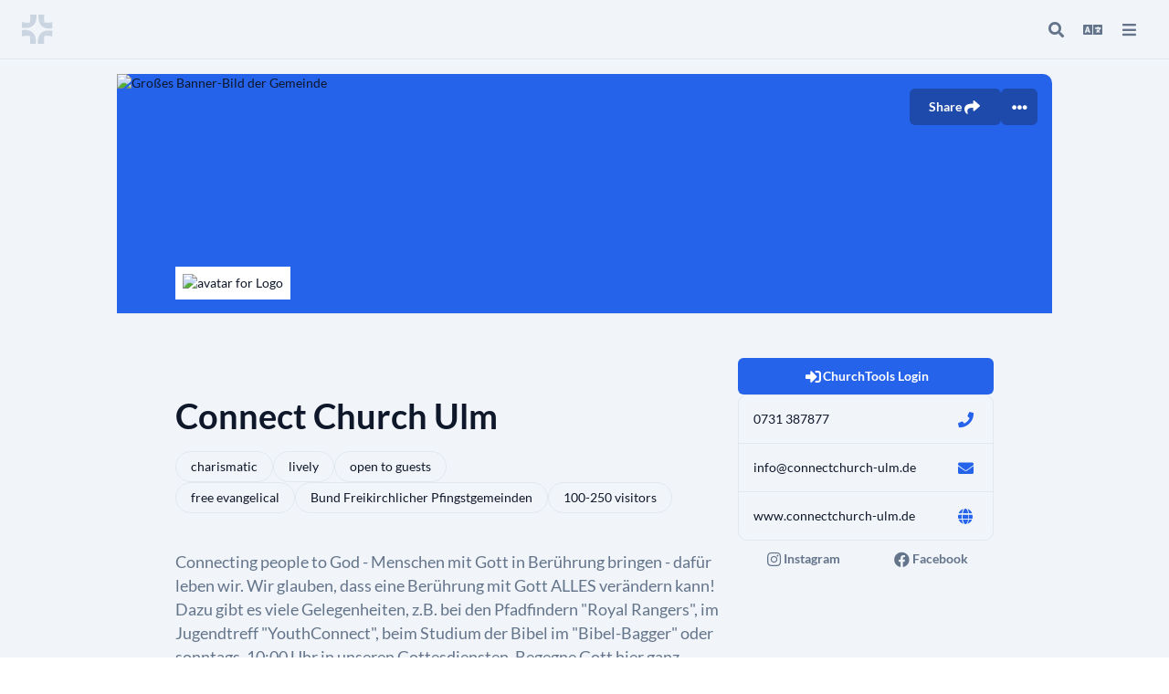

--- FILE ---
content_type: text/html;charset=UTF-8
request_url: https://find.church.tools/connectchurch-ulm
body_size: 9286
content:
<!DOCTYPE html>
<html lang="de-DE">
<head><meta charset="utf-8">
<title>Connect Church Ulm | ChurchTools</title>
<meta name="viewport" content="width=device-width, initial-scale=1">
<script type="application/ld+json">{"@context":"https://schema.org","@type":"Organization","url":"https://www.connectchurch-ulm.de","address":{"@type":"PostalAddress","addressCountry":"DE","addressLocality":"Ulm","addressRegion":"Söflingen","streetAddress":"Riedweg 37d","postalCode":"89081"},"email":"info@connectchurch-ulm.de","name":"Connect Church Ulm","telephone":"0731 387877","image":"https://cc-ulm.church.tools/images/3059/8ada6fefbbc76e053f841da6021775a4e7b1fb1355fde31a9d1495c1f04439ee","logo":{"@type":"ImageObject","contentUrl":"https://cc-ulm.church.tools/images/3017/97e9f391e4752765f702c8e090bd49d71e85b892a3e01b6c8d0ddeb1a574387b"},"memberOf":{"@type":"Organization","legalName":"Bund Freikirchlicher Pfingstgemeinden"}}</script>
<meta name="description" content="Connecting people to God - Menschen mit Gott in Berührung bringen - dafür leben wir. Wir glauben, dass eine Berührung mit Gott ALLES verändern kann! Dazu gibt es viele Gelegenheiten, z.B. bei den Pfadfindern &quot;Royal Rangers&quot;, im Jugendtreff &quot;YouthConnect&quot;, beim Studium der Bibel im &quot;Bibel-Bagger&quot; oder sonntags, 10:00 Uhr in unseren Gottesdiensten. Begegne Gott hier ganz persönlich - get connected!">
<meta property="og:url" content="https://find.church.tools/connectchurch-ulm">
<meta property="og:locale" content="de_DE">
<meta property="og:type" content="website">
<meta property="og:title" content="Connect Church Ulm | ChurchTools">
<meta property="og:description" content="Connecting people to God - Menschen mit Gott in Berührung bringen - dafür leben wir. Wir glauben, dass eine Berührung mit Gott ALLES verändern kann! Dazu gibt es viele Gelegenheiten, z.B. bei den Pfadfindern &quot;Royal Rangers&quot;, im Jugendtreff &quot;YouthConnect&quot;, beim Studium der Bibel im &quot;Bibel-Bagger&quot; oder sonntags, 10:00 Uhr in unseren Gottesdiensten. Begegne Gott hier ganz persönlich - get connected!">
<meta property="og:site_name" content="ChurchTools Finder">
<meta property="og:image:alt" content="Connect Church Ulm | ChurchTools">
<meta property="og:image" content="https://cc-ulm.church.tools/images/3059/8ada6fefbbc76e053f841da6021775a4e7b1fb1355fde31a9d1495c1f04439ee.jpg?w=1200&h=630">
<meta property="og:image:width" content="1200">
<meta property="og:image:height" content="630">
<meta property="og:image:width" content="1200">
<meta property="twitter:card" content="summary_large_image">
<meta property="twitter:title" content="Connect Church Ulm | ChurchTools">
<meta property="twitter:description" content="Connecting people to God - Menschen mit Gott in Berührung bringen - dafür leben wir. Wir glauben, dass eine Berührung mit Gott ALLES verändern kann! Dazu gibt es viele Gelegenheiten, z.B. bei den Pfadfindern &quot;Royal Rangers&quot;, im Jugendtreff &quot;YouthConnect&quot;, beim Studium der Bibel im &quot;Bibel-Bagger&quot; oder sonntags, 10:00 Uhr in unseren Gottesdiensten. Begegne Gott hier ganz persönlich - get connected!">
<meta property="twitter:image" content="https://cc-ulm.church.tools/images/3059/8ada6fefbbc76e053f841da6021775a4e7b1fb1355fde31a9d1495c1f04439ee.jpg?w=1200&h=630">
<meta property="twitter:image:alt" content="Connect Church Ulm | ChurchTools">
<link rel="apple-touch-icon" href="/ChurchTools_Webclip.png" as="script"><link rel="modulepreload" as="script" crossorigin href="/_nuxt/entry.d8c62f11.js"><link rel="preload" as="style" href="/_nuxt/entry.cbd4cd07.css"><link rel="modulepreload" as="script" crossorigin href="/_nuxt/Default.73c1a162.js"><link rel="modulepreload" as="script" crossorigin href="/_nuxt/vue-i18n.runtime.9ca17df2.js"><link rel="modulepreload" as="script" crossorigin href="/_nuxt/composables.83903b74.js"><link rel="modulepreload" as="script" crossorigin href="/_nuxt/_slug_.2fb3e87c.js"><link rel="modulepreload" as="script" crossorigin href="/_nuxt/seo.d9d51f0b.js"><link rel="preload" as="style" href="/_nuxt/seo.81221a36.css"><link rel="modulepreload" as="script" crossorigin href="/_nuxt/asyncData.01c77a13.js"><link rel="modulepreload" as="script" crossorigin href="/_nuxt/Footer.vue.6b90dff9.js"><link rel="preload" as="style" href="/_nuxt/Footer.c8d98051.css"><link rel="prefetch" as="script" crossorigin href="/_nuxt/error-component.4412a5d0.js"><link rel="stylesheet" href="/_nuxt/entry.cbd4cd07.css"><link rel="stylesheet" href="/_nuxt/seo.81221a36.css"><link rel="stylesheet" href="/_nuxt/Footer.c8d98051.css"><style>html{font-size:62.5%}body{font-size:1.4rem}@font-face{font-display:block;font-family:Font Awesome\ 5 Brands;font-style:normal;font-weight:400;src:url(../webfonts/fa-brands-400.woff2) format("woff2"),url(../webfonts/fa-brands-400.woff) format("woff")}.fab{font-family:Font Awesome\ 5 Brands}@font-face{font-display:block;font-family:Font Awesome\ 5 Free;font-style:normal;font-weight:400;src:url(../webfonts/fa-regular-400.woff2) format("woff2"),url(../webfonts/fa-regular-400.woff) format("woff")}.fab,.far{font-weight:400}@font-face{font-display:block;font-family:Font Awesome\ 5 Free;font-style:normal;font-weight:900;src:url(../webfonts/fa-solid-900.woff2) format("woff2"),url(../webfonts/fa-solid-900.woff) format("woff")}.fa,.far,.fas{font-family:Font Awesome\ 5 Free}.fa,.fas{font-weight:900}@font-face{font-family:Lato;font-style:normal;font-weight:400;src:local("Lato Regular"),local("Lato-Regular"),url(../webfonts/lato-v14-latin-ext_latin-regular.woff2) format("woff2"),url(../webfonts/lato-v14-latin-ext_latin-regular.woff) format("woff")}@font-face{font-family:Lato;font-style:normal;font-weight:700;src:local("Lato Bold"),local("Lato-Bold"),url(../webfonts/lato-v14-latin-ext_latin-700.woff2) format("woff2"),url(../webfonts/lato-v14-latin-ext_latin-700.woff) format("woff")}.layout-enter-active,.layout-leave-active,.page-enter-active,.page-leave-active{transition:opacity .15s ease}.layout-enter-from,.layout-leave-to,.page-enter-from,.page-leave-to{opacity:0}.layout-enter-to,.layout-leave-from,.page-enter-to,.page-leave-from{opacity:1}</style></head>
<body ><div id="__nuxt"><div><!--[--><div class="bg-gray-100 min-h-screen flex flex-col"><span></span><!----><!--[--><!--[--><div class="flex flex-col flex-grow"><div class="flex flex-col w-full fixed z-[1011] top-search"><div class="bg-gray-100 flex justify-between gap-4 items-start border-b"><div id="cti-search-bar" class="flex flex-col justify-center relative w-full" white="false" fulllogo="false"><div class="flex gap-3 justify-between items-center mx-4 md:mx-6 h-16"><div class="lg:w-40"><!--[--><a href="/" class=""><svg width="34" height="32" class="flex-shrink-0" viewbox="0 0 34 32" fill="none" xmlns="http://www.w3.org/2000/svg"><path fill-rule="evenodd" clip-rule="evenodd" d="M33.3122 17.5848V24.0407C30.2238 23.1247 29.0033 23.1247 27.2515 23.1247C26.41 23.1348 25.5708 23.2135 24.7422 23.36C25.5592 21.4622 27.6465 18.9093 30.306 17.3713C31.2119 17.3906 32.2109 17.4582 33.3122 17.5844" fill="#CBD5E1"></path><path fill-rule="evenodd" clip-rule="evenodd" d="M30.3038 17.3726C27.6439 18.9106 25.5565 21.4639 24.7383 23.3608C24.6867 23.4791 24.641 23.5949 24.5999 23.7077C23.8911 25.6588 24.1843 29.5135 24.3352 32.0001H17.447C17.447 31.6373 16.734 25.522 19.7956 21.5763C19.7978 21.5729 19.8002 21.5697 19.8028 21.5666C20.2971 20.9079 20.8634 20.3064 21.4913 19.7733C21.6842 19.6336 21.9266 19.4378 22.2462 19.2218L22.2626 19.2109C23.4495 18.401 25.6899 17.272 30.3059 17.3722" fill="#CBD5E1"></path><path fill-rule="evenodd" clip-rule="evenodd" d="M6.08133 8.88448C6.92518 8.87395 7.76676 8.7947 8.59774 8.64752C7.76607 10.5654 5.61286 13.1796 2.98866 14.637C2.08653 14.6164 1.09296 14.5502 0 14.4248V7.96851C3.09686 8.88448 4.31984 8.88448 6.08133 8.88448Z" fill="#CBD5E1"></path><path fill-rule="evenodd" clip-rule="evenodd" d="M15.6879 5.24672C15.5071 6.26293 15.2207 7.32863 14.774 8.3503C14.7623 8.37714 14.7505 8.4044 14.738 8.43208C14.4441 9.08151 14.0857 9.69975 13.6681 10.2774L13.6655 10.28C13.6022 10.3638 13.5397 10.4502 13.4701 10.5337C12.6862 11.5117 11.8688 12.2591 11.03 12.8308L11.0103 12.8438C9.79656 13.6515 7.54312 14.7378 2.99219 14.6346C5.61429 13.1764 7.7654 10.5605 8.59749 8.63968C8.64866 8.52183 8.6948 8.40608 8.7359 8.29368C9.44511 6.34346 9.15152 2.4858 8.9997 0H15.9031C15.9031 0.221444 16.1664 2.56087 15.6879 5.24882" fill="#CBD5E1"></path><path fill-rule="evenodd" clip-rule="evenodd" d="M15.3258 31.9996H8.92821C9.07919 29.5113 9.25828 25.4989 8.54739 23.5478C8.53104 23.5059 8.5151 23.4602 8.5 23.4153C10.5668 23.9655 13.0035 25.3785 15.2784 28.2116C15.4084 29.7357 15.3933 31.1381 15.3258 31.9996Z" fill="#CBD5E1"></path><path fill-rule="evenodd" clip-rule="evenodd" d="M15.2662 28.2254C12.9927 25.394 10.558 23.9789 8.49079 23.4287C7.81582 23.2446 7.11981 23.1489 6.42021 23.1439C4.06023 23.1439 3.27134 23.3116 0 23.8057V16.9275C8.04497 16.0988 10.7107 18.8505 11.8435 19.7765C13.8809 21.5489 14.6225 23.9483 14.989 26.1137C14.9907 26.1207 14.9919 26.1279 14.9928 26.1351C15.101 26.7759 15.1765 27.3962 15.2444 27.9733C15.2528 28.0572 15.2599 28.1411 15.2675 28.2249" fill="#CBD5E1"></path><path fill-rule="evenodd" clip-rule="evenodd" d="M24.8276 8.72356C22.7503 8.36078 20.1492 7.21371 18.0333 3.66935C17.9376 2.44853 17.9236 1.22268 17.9914 0H24.4548C24.2786 2.74457 24.0111 6.07336 24.7651 8.53819C24.7849 8.60026 24.8071 8.66149 24.8276 8.72356Z" fill="#CBD5E1"></path><path fill-rule="evenodd" clip-rule="evenodd" d="M33.3472 8.23149V15.0585C32.6875 15.1625 32.0605 15.2359 31.4704 15.2829C25.9477 15.7262 23.4598 13.8649 22.0448 12.8046C21.5068 12.3335 21.0124 11.8149 20.5676 11.255C18.8426 9.09629 18.2349 6.03927 18.0391 3.64868C20.1608 7.19766 22.7699 8.34808 24.8531 8.7117C26.0987 8.92979 27.1573 8.86646 27.812 8.86646C29.5667 8.86646 31.2129 8.67773 33.3481 8.23149" fill="#CBD5E1"></path></svg></a><!--]--></div><!--[--><!--[--><div style="display:none;" class="flex gap-2 items-center"><div class="c-avatar c-avatar__L c-avatar__border-gray p-2 bg-white" tabindex="-1"><img alt="avatar for logo" class="rounded max-h-full w-full h-full object-contain" loading="lazy" src="https://cc-ulm.church.tools/images/3017/97e9f391e4752765f702c8e090bd49d71e85b892a3e01b6c8d0ddeb1a574387b?fit=contains" srcset="https://cc-ulm.church.tools/images/3017/97e9f391e4752765f702c8e090bd49d71e85b892a3e01b6c8d0ddeb1a574387b?w=100&amp;h=100&amp;fit=contains 1x, https://cc-ulm.church.tools/images/3017/97e9f391e4752765f702c8e090bd49d71e85b892a3e01b6c8d0ddeb1a574387b?w=200&amp;h=200&amp;fit=contains 2x"></div><div style="max-width:calc(100vw - 34px - 80px - 56px - 32px - 48px);"><div class="text-xl font-bold truncate">Connect Church Ulm</div><!----></div></div><!--]--><!--]--><div class="lg:w-40"><!--[--><div class="lg:w-40 flex justify-end"><span></span><span></span></div><!--]--></div></div><!----><!----><!----></div></div></div><div class="flex flex-col mt-20 px-4 md:px-6 pb-4 md:pb-6 flex-grow"><div class="flex h-px w-full"></div><div class="flex flex-col md:grid md:grid-cols-2 gap-4 self-center w-[1024px] max-w-full"><div class="c-card md:col-span-2"><!--[--><!----><div class="c-card__hero"><!--[--><div class="rounded-tl-lg rounded-tr-lg bg-blue-600 border-b relative" style="height:263px;"><picture><source media="(min-width: 780px)" srcset="https://cc-ulm.church.tools/images/3059/8ada6fefbbc76e053f841da6021775a4e7b1fb1355fde31a9d1495c1f04439ee?fm=webp&amp;w=1024&amp;h=263 1x, https://cc-ulm.church.tools/images/3059/8ada6fefbbc76e053f841da6021775a4e7b1fb1355fde31a9d1495c1f04439ee?fm=webp&amp;w=2048&amp;h=426 2x" type="image/webp"><source media="(min-width: 650px)" srcset="https://cc-ulm.church.tools/images/3059/8ada6fefbbc76e053f841da6021775a4e7b1fb1355fde31a9d1495c1f04439ee?fm=webp&amp;w=768&amp;h=263 1x, https://cc-ulm.church.tools/images/3059/8ada6fefbbc76e053f841da6021775a4e7b1fb1355fde31a9d1495c1f04439ee?fm=webp&amp;w=1528&amp;h=426 2x" type="image/webp"><source media="(min-width: 400px)" srcset="https://cc-ulm.church.tools/images/3059/8ada6fefbbc76e053f841da6021775a4e7b1fb1355fde31a9d1495c1f04439ee?fm=webp&amp;w=640&amp;h=263 1x, https://cc-ulm.church.tools/images/3059/8ada6fefbbc76e053f841da6021775a4e7b1fb1355fde31a9d1495c1f04439ee?fm=webp&amp;w=1280&amp;h=426 2x" type="image/webp"><source srcset="https://cc-ulm.church.tools/images/3059/8ada6fefbbc76e053f841da6021775a4e7b1fb1355fde31a9d1495c1f04439ee?fm=webp&amp;w=390&amp;h=263 1x, https://cc-ulm.church.tools/images/3059/8ada6fefbbc76e053f841da6021775a4e7b1fb1355fde31a9d1495c1f04439ee?fm=webp&amp;w=780&amp;h=426 2x" type="image/webp"><img style="height:263px;" class="object-cover rounded-tl-lg rounded-tr-lg" alt="Großes Banner-Bild der Gemeinde" src="https://cc-ulm.church.tools/images/3059/8ada6fefbbc76e053f841da6021775a4e7b1fb1355fde31a9d1495c1f04439ee?w=390&amp;h=263"></picture><div class="absolute flex gap-2 top-4 right-4"><span></span></div></div><!--]--></div><!--[--><!----><!--]--><!--[--><div class="flex flex-wrap lg:flex-nowrap p-6 md:px-16 md:py-12 justify-between relative gap-12"><div class="c-avatar c-avatar__3XL c-avatar__border-gray p-2 bg-white absolute -top-13" tabindex="-1"><img alt="avatar for Logo" class="rounded max-h-full w-full h-full object-contain" loading="lazy" src="https://cc-ulm.church.tools/images/3017/97e9f391e4752765f702c8e090bd49d71e85b892a3e01b6c8d0ddeb1a574387b?fit=contains" srcset="https://cc-ulm.church.tools/images/3017/97e9f391e4752765f702c8e090bd49d71e85b892a3e01b6c8d0ddeb1a574387b?w=100&amp;h=100&amp;fit=contains 1x, https://cc-ulm.church.tools/images/3017/97e9f391e4752765f702c8e090bd49d71e85b892a3e01b6c8d0ddeb1a574387b?w=200&amp;h=200&amp;fit=contains 2x"></div><div class="flex flex-col mt-10 gap-2 max-w-full"><div class="text-lg theme-text-sec"><!----></div><div class="text-3xl font-bold mb-4 break-words">Connect Church Ulm</div><div class="flex gap-1 flex-wrap"><!--[--><div class="cursor-pointer border rounded-full flex items-center h-[34px] bg-gray-100"><div class="px-4 px-4 py-1.5 flex items-center gap-2"><span class="text-base whitespace-nowrap"><!--[-->charismatisch<!--]--></span><!----></div><!----></div><div class="cursor-pointer border rounded-full flex items-center h-[34px] bg-gray-100"><div class="px-4 px-4 py-1.5 flex items-center gap-2"><span class="text-base whitespace-nowrap"><!--[-->lebendig<!--]--></span><!----></div><!----></div><div class="cursor-pointer border rounded-full flex items-center h-[34px] bg-gray-100"><div class="px-4 px-4 py-1.5 flex items-center gap-2"><span class="text-base whitespace-nowrap"><!--[-->offen für Gäste<!--]--></span><!----></div><!----></div><!--]--></div><div class="flex gap-1 flex-wrap"><div class="cursor-pointer border rounded-full flex items-center h-[34px]"><div class="px-4 px-4 py-1.5 flex items-center gap-2"><span class="text-base whitespace-nowrap"><!--[-->ev.-freikirchlich<!--]--></span><!----></div><!----></div><span></span><div class="cursor-pointer border rounded-full flex items-center h-[34px]"><div class="px-4 px-4 py-1.5 flex items-center gap-2"><span class="text-base whitespace-nowrap"><!--[-->100-250 Besucher<!--]--></span><!----></div><!----></div></div><div class="text-lg theme-text-sec mt-10 whitespace-pre-line">Connecting people to God - Menschen mit Gott in Berührung bringen - dafür leben wir. Wir glauben, dass eine Berührung mit Gott ALLES verändern kann! Dazu gibt es viele Gelegenheiten, z.B. bei den Pfadfindern &quot;Royal Rangers&quot;, im Jugendtreff &quot;YouthConnect&quot;, beim Studium der Bibel im &quot;Bibel-Bagger&quot; oder sonntags, 10:00 Uhr in unseren Gottesdiensten. Begegne Gott hier ganz persönlich - get connected!</div></div><div class="flex flex-col flex-shrink-0 gap-5 w-full md:max-w-md"><a class="w-full c-button border border-solid inline-flex items-center shadow-none font-bold font-sans transition-color relative rounded px-5 justify-center c-focus py-2 w-full" href="https://l.church.tools/api/login?url=https://cc-ulm.church.tools" style="--button-bg:var(--blue-600);--button-bg-dark:var(--blue-600);--button-bg-hover:var(--blue-700);--button-bg-dark-hover:var(--blue-500);--button-text:white;--button-text-dark:white;--button-border:transparent;"><i class="fas fa-sign-in-alt"></i><span class="flex items-center"><!--[-->ChurchTools Login<!--]--></span><!----><!----></a><div class="c-card__wrapper" style="--card-px:16px;--card-py:12px;min-width:250px;"><div class="c-card"><!--[--><!----><!----><!--[--><!----><!--]--><!--[--><div class="c-card__main"><!--[--><div class="flex items-center justify-between gap-3"><a class="truncate" href="tel:0731 387877">0731 387877</a><a title="Telefonnummer anrufen" rel="help" href="tel:0731 387877" class="c-button border border-solid inline-flex items-center shadow-none font-bold font-sans transition-color relative rounded px-0.5 c-focus py-0.5" style="--button-bg:transparent;--button-bg-dark:transparent;--button-bg-hover:var(--blue-50);--button-bg-dark-hover:var(--blue-900);--button-text:var(--blue-600);--button-text-dark:var(--blue-500);--button-border:transparent;"><i class="fas fa-phone"></i><!----><!----><!----></a></div><!--]--></div><!--]--><!--]--></div><div class="c-card"><!--[--><!----><!----><!--[--><!----><!--]--><!--[--><div class="c-card__main"><!--[--><div class="flex items-center justify-between gap-3"><a class="truncate" href="mailto:info@connectchurch-ulm.de">info@connectchurch-ulm.de</a><a title="An E-Mail-Adresse schreiben" rel="help" href="mailto:info@connectchurch-ulm.de" class="c-button border border-solid inline-flex items-center shadow-none font-bold font-sans transition-color relative rounded px-0.5 c-focus py-0.5" style="--button-bg:transparent;--button-bg-dark:transparent;--button-bg-hover:var(--blue-50);--button-bg-dark-hover:var(--blue-900);--button-text:var(--blue-600);--button-text-dark:var(--blue-500);--button-border:transparent;"><i class="fas fa-envelope"></i><!----><!----><!----></a></div><!--]--></div><!--]--><!--]--></div><div class="c-card"><!--[--><!----><!----><!--[--><!----><!--]--><!--[--><div class="c-card__main"><!--[--><div class="flex items-center justify-between gap-3"><a class="truncate" href="https://www.connectchurch-ulm.de" target="_blank" rel="noopener">www.connectchurch-ulm.de</a><a title="https://www.connectchurch-ulm.de öffnen" target="_blank" rel="noopener" href="https://www.connectchurch-ulm.de" class="c-button border border-solid inline-flex items-center shadow-none font-bold font-sans transition-color relative rounded px-0.5 c-focus py-0.5" style="--button-bg:transparent;--button-bg-dark:transparent;--button-bg-hover:var(--blue-50);--button-bg-dark-hover:var(--blue-900);--button-text:var(--blue-600);--button-text-dark:var(--blue-500);--button-border:transparent;"><i class="fas fa-globe"></i><!----><!----><!----></a></div><!--]--></div><!--]--><!--]--></div></div><div id="social-icons" class="flex justify-around flex-wrap"><!--[--><a title="Link zu Instagram" rel="noopener" target="_blank" href="https://instagram.com/connectchurchulm/" class="c-button border border-solid inline-flex items-center shadow-none font-bold font-sans transition-color relative rounded px-5 c-focus py-2" style="--button-bg:transparent;--button-bg-dark:transparent;--button-bg-hover:var(--gray-50);--button-bg-dark-hover:var(--gray-900);--button-text:var(--gray-500);--button-text-dark:var(--gray-500);--button-border:transparent;"><i class="fab fa-instagram"></i><span class="flex items-center"><!--[-->Instagram<!--]--></span><!----><!----></a><a title="Link zu Facebook" rel="noopener" target="_blank" href="https://facebook.com/connectchurchulm/" class="c-button border border-solid inline-flex items-center shadow-none font-bold font-sans transition-color relative rounded px-5 c-focus py-2" style="--button-bg:transparent;--button-bg-dark:transparent;--button-bg-hover:var(--gray-50);--button-bg-dark-hover:var(--gray-900);--button-text:var(--gray-500);--button-text-dark:var(--gray-500);--button-border:transparent;"><i class="fab fa-facebook"></i><span class="flex items-center"><!--[-->Facebook<!--]--></span><!----><!----></a><!--]--></div></div></div><!--]--><!--]--></div><div class="c-card"><!--[--><!----><div class="c-card__hero"><!--[--><div class="bg-gray-200 h-52 rounded-t-lg overflow-hidden flex justify-center items-center"><i class="fas fa-bible text-gray-400 fa-6x"></i></div><!--]--></div><!--[--><div class="c-card__title flex justify-between items-start"><div style="min-height:2.6rem;"><!----><div class="text-lg font-bold">Regelmäßige Gottesdienste</div></div><!--[--><!--]--></div><!--]--><!--[--><div class="c-card__main"><!--[--><!--[--><!--[--><div class="text-gray-500 flex flex-col mt-2"><span class="text-lg">Sonntags um 10:00 Uhr</span><span class="text-gray-400">bis ca. 11:30 Uhr</span></div><div class="text-gray-500 flex flex-col mt-2"><span class="text-lg">Dienstags um 19:00 Uhr</span><span class="text-gray-400">Begegne Gott ganz persönlich im Encoutergottesdienst</span></div><!--]--><!----><!--]--><!--]--></div><!--]--><!--]--></div><div class="c-card"><!--[--><!----><div class="c-card__hero"><!--[--><div class="bg-gray-200 h-52 rounded-t-lg overflow-hidden flex justify-center items-center"><div class="w-full h-full relative" id="map-2B7BD157-EA10-42F4-A6D8-4E142CE4E339"><span></span></div></div><!--]--></div><!--[--><div class="c-card__title flex justify-between items-start"><div style="min-height:2.6rem;"><!----><div class="text-lg font-bold">Connect Church Ulm</div></div><!--[--><!--]--></div><!--]--><!--[--><div class="c-card__main"><!--[--><!--[--><div class="flex flex-col mt-2 mb-6"><div class="theme-text-sec text-lg whitespace-pre-line">Riedweg 37d
 Söflingen
  DE - 89081 Ulm</div></div><span></span><!--]--><!--]--></div><!--]--><!--]--></div><!--[--><div class="c-card hidden md:grid col-span-2 overflow-hidden images_6" id="gallery" style="--card-bg:transparent;"><!--[--><!--[--><div class="img0 overflow-hidden"><img class="object-cover w-full h-full" src="https://cc-ulm.church.tools/images/5817/432f48c9f3514ada0c6d8fe884b973e401e5157054e89d141991ae0f98499918?h=436&amp;w=510" srcset="
                        https://cc-ulm.church.tools/images/5817/432f48c9f3514ada0c6d8fe884b973e401e5157054e89d141991ae0f98499918?h=436&amp;w=510&amp;fm=webp 1x, 
                        https://cc-ulm.church.tools/images/5817/432f48c9f3514ada0c6d8fe884b973e401e5157054e89d141991ae0f98499918?h=872&amp;w=1020&amp;fm=webp 2x
                    " loading="lazy"></div><div class="img1 overflow-hidden"><img class="object-cover w-full h-full" src="https://cc-ulm.church.tools/images/5811/2a81e327741faca03365bdbd6af8b624cc7f1eab1e6bf1b9bcb75a826f040436?h=436&amp;w=1020" srcset="
                        https://cc-ulm.church.tools/images/5811/2a81e327741faca03365bdbd6af8b624cc7f1eab1e6bf1b9bcb75a826f040436?h=436&amp;w=1020&amp;fm=webp 1x, 
                        https://cc-ulm.church.tools/images/5811/2a81e327741faca03365bdbd6af8b624cc7f1eab1e6bf1b9bcb75a826f040436?h=872&amp;w=2040&amp;fm=webp 2x
                    " loading="lazy"></div><div class="img2 overflow-hidden"><img class="object-cover w-full h-full" src="https://cc-ulm.church.tools/images/5814/4ee3bc981db599d609d387ea7901d7c134209e6ab9b0c849d2769b9c92124851?h=436&amp;w=1020" srcset="
                        https://cc-ulm.church.tools/images/5814/4ee3bc981db599d609d387ea7901d7c134209e6ab9b0c849d2769b9c92124851?h=436&amp;w=1020&amp;fm=webp 1x, 
                        https://cc-ulm.church.tools/images/5814/4ee3bc981db599d609d387ea7901d7c134209e6ab9b0c849d2769b9c92124851?h=872&amp;w=2040&amp;fm=webp 2x
                    " loading="lazy"></div><div class="img3 overflow-hidden"><img class="object-cover w-full h-full" src="https://cc-ulm.church.tools/images/3020/570a728ebcbc8563877eb6554eff8273734af9b9e3a3b2fa73148b6934434a4b?h=436&amp;w=1020" srcset="
                        https://cc-ulm.church.tools/images/3020/570a728ebcbc8563877eb6554eff8273734af9b9e3a3b2fa73148b6934434a4b?h=436&amp;w=1020&amp;fm=webp 1x, 
                        https://cc-ulm.church.tools/images/3020/570a728ebcbc8563877eb6554eff8273734af9b9e3a3b2fa73148b6934434a4b?h=872&amp;w=2040&amp;fm=webp 2x
                    " loading="lazy"></div><div class="img4 overflow-hidden"><img class="object-cover w-full h-full" src="https://cc-ulm.church.tools/images/3023/67e3001203c2e54071f6397fabb4f8c8446b3b2e2a16745402acd9b17a58e975?h=436&amp;w=510" srcset="
                        https://cc-ulm.church.tools/images/3023/67e3001203c2e54071f6397fabb4f8c8446b3b2e2a16745402acd9b17a58e975?h=436&amp;w=510&amp;fm=webp 1x, 
                        https://cc-ulm.church.tools/images/3023/67e3001203c2e54071f6397fabb4f8c8446b3b2e2a16745402acd9b17a58e975?h=872&amp;w=1020&amp;fm=webp 2x
                    " loading="lazy"></div><div class="img5 overflow-hidden"><img class="object-cover w-full h-full" src="https://cc-ulm.church.tools/images/5820/0f7cb51e513e9ecf9bb9140d0351b43aee2fa6c7aa845e3f5689f3783f6e82d9?h=436&amp;w=1020" srcset="
                        https://cc-ulm.church.tools/images/5820/0f7cb51e513e9ecf9bb9140d0351b43aee2fa6c7aa845e3f5689f3783f6e82d9?h=436&amp;w=1020&amp;fm=webp 1x, 
                        https://cc-ulm.church.tools/images/5820/0f7cb51e513e9ecf9bb9140d0351b43aee2fa6c7aa845e3f5689f3783f6e82d9?h=872&amp;w=2040&amp;fm=webp 2x
                    " loading="lazy"></div><!--]--><!--]--></div><div id="mobile-gallery" class="md:hidden"><div class="slides"><!--[--><div class="c-card overflow-hidden"><!--[--><div class="title domainType domainIdentifier apiUrl frontendUrl imageUrl icon domainAttributes infos overflow-hidden aspect-w-2 aspect-h-1"><img class="object-cover w-full h-full" loading="lazy" src="https://cc-ulm.church.tools/images/5817/432f48c9f3514ada0c6d8fe884b973e401e5157054e89d141991ae0f98499918?w=735&amp;h=368" srcset="https://cc-ulm.church.tools/images/5817/432f48c9f3514ada0c6d8fe884b973e401e5157054e89d141991ae0f98499918?w=735&amp;h=368 1x, https://cc-ulm.church.tools/images/5817/432f48c9f3514ada0c6d8fe884b973e401e5157054e89d141991ae0f98499918?w=1470&amp;h=736 2x"></div><!--]--></div><div class="c-card overflow-hidden"><!--[--><div class="title domainType domainIdentifier apiUrl frontendUrl imageUrl icon domainAttributes infos overflow-hidden aspect-w-2 aspect-h-1"><img class="object-cover w-full h-full" loading="lazy" src="https://cc-ulm.church.tools/images/5811/2a81e327741faca03365bdbd6af8b624cc7f1eab1e6bf1b9bcb75a826f040436?w=735&amp;h=368" srcset="https://cc-ulm.church.tools/images/5811/2a81e327741faca03365bdbd6af8b624cc7f1eab1e6bf1b9bcb75a826f040436?w=735&amp;h=368 1x, https://cc-ulm.church.tools/images/5811/2a81e327741faca03365bdbd6af8b624cc7f1eab1e6bf1b9bcb75a826f040436?w=1470&amp;h=736 2x"></div><!--]--></div><div class="c-card overflow-hidden"><!--[--><div class="title domainType domainIdentifier apiUrl frontendUrl imageUrl icon domainAttributes infos overflow-hidden aspect-w-2 aspect-h-1"><img class="object-cover w-full h-full" loading="lazy" src="https://cc-ulm.church.tools/images/5814/4ee3bc981db599d609d387ea7901d7c134209e6ab9b0c849d2769b9c92124851?w=735&amp;h=368" srcset="https://cc-ulm.church.tools/images/5814/4ee3bc981db599d609d387ea7901d7c134209e6ab9b0c849d2769b9c92124851?w=735&amp;h=368 1x, https://cc-ulm.church.tools/images/5814/4ee3bc981db599d609d387ea7901d7c134209e6ab9b0c849d2769b9c92124851?w=1470&amp;h=736 2x"></div><!--]--></div><div class="c-card overflow-hidden"><!--[--><div class="title domainType domainIdentifier apiUrl frontendUrl imageUrl icon domainAttributes infos overflow-hidden aspect-w-2 aspect-h-1"><img class="object-cover w-full h-full" loading="lazy" src="https://cc-ulm.church.tools/images/3020/570a728ebcbc8563877eb6554eff8273734af9b9e3a3b2fa73148b6934434a4b?w=735&amp;h=368" srcset="https://cc-ulm.church.tools/images/3020/570a728ebcbc8563877eb6554eff8273734af9b9e3a3b2fa73148b6934434a4b?w=735&amp;h=368 1x, https://cc-ulm.church.tools/images/3020/570a728ebcbc8563877eb6554eff8273734af9b9e3a3b2fa73148b6934434a4b?w=1470&amp;h=736 2x"></div><!--]--></div><div class="c-card overflow-hidden"><!--[--><div class="title domainType domainIdentifier apiUrl frontendUrl imageUrl icon domainAttributes infos overflow-hidden aspect-w-2 aspect-h-1"><img class="object-cover w-full h-full" loading="lazy" src="https://cc-ulm.church.tools/images/3023/67e3001203c2e54071f6397fabb4f8c8446b3b2e2a16745402acd9b17a58e975?w=735&amp;h=368" srcset="https://cc-ulm.church.tools/images/3023/67e3001203c2e54071f6397fabb4f8c8446b3b2e2a16745402acd9b17a58e975?w=735&amp;h=368 1x, https://cc-ulm.church.tools/images/3023/67e3001203c2e54071f6397fabb4f8c8446b3b2e2a16745402acd9b17a58e975?w=1470&amp;h=736 2x"></div><!--]--></div><div class="c-card overflow-hidden"><!--[--><div class="title domainType domainIdentifier apiUrl frontendUrl imageUrl icon domainAttributes infos overflow-hidden aspect-w-2 aspect-h-1"><img class="object-cover w-full h-full" loading="lazy" src="https://cc-ulm.church.tools/images/5820/0f7cb51e513e9ecf9bb9140d0351b43aee2fa6c7aa845e3f5689f3783f6e82d9?w=735&amp;h=368" srcset="https://cc-ulm.church.tools/images/5820/0f7cb51e513e9ecf9bb9140d0351b43aee2fa6c7aa845e3f5689f3783f6e82d9?w=735&amp;h=368 1x, https://cc-ulm.church.tools/images/5820/0f7cb51e513e9ecf9bb9140d0351b43aee2fa6c7aa845e3f5689f3783f6e82d9?w=1470&amp;h=736 2x"></div><!--]--></div><!--]--></div></div><!--]--><!--[--><!--]--><!----><!----><!----></div></div><div class="bg-gray-200 p-6 mt-8 flex justify-center text-gray-500"><div class="pt-4 md:py-6 md:px-8 flex flex-col w-full max-w-[1024px]"><div class="flex max-w-[1024px] w-full flex-wrap gap-6 mb-12"><div class="flex-grow"><div class="text-lg font-bold mb-4">Connect Church Ulm</div><div class="flex flex-wrap gap-9 text-base"><div class="flex flex-col gap-2 max-w-[27rem]"><div class="flex items-center gap-4"><i class="text-gray-400 fas fa-phone"></i><a href="tel:0731 387877" class="hover:underline hover:underline-offset-2 hover:text-blue-600 truncate">0731 387877</a></div><div class="flex items-center gap-4"><i class="text-gray-400 fas fa-envelope"></i><a href="mailto:info@connectchurch-ulm.de" class="hover:underline hover:underline-offset-2 hover:text-blue-600 truncate">info@connectchurch-ulm.de</a></div><div class="flex items-center gap-4"><i class="text-gray-400 fas fa-globe"></i><a href="https://www.connectchurch-ulm.de" target="_blank" rel="noopener" class="hover:underline hover:underline-offset-2 hover:text-blue-600 truncate">www.connectchurch-ulm.de</a></div></div><div><div class="flex items-baseline gap-4"><i class="text-gray-400 fas fa-map-marker-alt"></i><div class="whitespace-pre-line">Riedweg 37d
 Söflingen
  DE - 89081 Ulm</div></div></div></div></div><div><a class="w-full whitespace-nowrap c-button border border-solid inline-flex items-center shadow-none font-bold font-sans transition-color relative rounded px-5 justify-center c-focus py-2 w-full whitespace-nowrap" href="https://l.church.tools/api/login?url=https://cc-ulm.church.tools" style="--button-bg:var(--blue-600);--button-bg-dark:var(--blue-600);--button-bg-hover:var(--blue-700);--button-bg-dark-hover:var(--blue-500);--button-text:white;--button-text-dark:white;--button-border:transparent;"><i class="fas fa-sign-in-alt"></i><span class="flex items-center"><!--[--> ChurchTools Login <!--]--></span><!----><!----></a></div></div><div class="border-b border-gray-300"></div><!--[--><div class="flex py-6 flex-wrap"><!--[--><a target="_blank" href="https://instagram.com/connectchurchulm/" class="c-button border border-solid inline-flex items-center shadow-none font-bold font-sans transition-color relative rounded px-3 c-focus py-0.5" style="--button-bg:transparent;--button-bg-dark:transparent;--button-bg-hover:var(--gray-50);--button-bg-dark-hover:var(--gray-900);--button-text:var(--gray-500);--button-text-dark:var(--gray-500);--button-border:transparent;"><i class="fab fa-instagram"></i><span class="flex items-center"><!--[-->Instagram<!--]--></span><!----><!----></a><a target="_blank" href="https://facebook.com/connectchurchulm/" class="c-button border border-solid inline-flex items-center shadow-none font-bold font-sans transition-color relative rounded px-3 c-focus py-0.5" style="--button-bg:transparent;--button-bg-dark:transparent;--button-bg-hover:var(--gray-50);--button-bg-dark-hover:var(--gray-900);--button-text:var(--gray-500);--button-text-dark:var(--gray-500);--button-border:transparent;"><i class="fab fa-facebook"></i><span class="flex items-center"><!--[-->Facebook<!--]--></span><!----><!----></a><!--]--></div><div class="border-b border-gray-300"></div><!--]--><div class="mt-8 md:mt-16 flex justify-between flex-wrap gap-2"><div class="flex items-center gap-2"><img src="/ChurchTools_cross_gray.png" class="w-4 h-4 object-contain"> Powered by <a href="https://www.church.tools" class="underline underline-offset-2 hover:text-blue-600" target="_blank" rel="noopener"> ChurchTools </a></div><div class="flex gap-7"><a href="https://www.church.tools/de/finder-agb" target="_blank" rel="noopener">AGB</a><a href="https://www.church.tools/de/data-security" target="_blank" rel="noopener">Datenschutz</a><a href="https://www.church.tools/de/impressum" target="_blank" rel="noopener">Impressum</a></div></div></div></div></div><!--]--><!--]--></div><!--]--></div></div><script>window.__NUXT__=(function(a,b,c,d,e,f,g,h,i,j,k){return {data:{"profile-connectchurch-ulm":{guid:c,churchGuid:c,churchSlug:f,churchName:d,slug:f,name:d,shortName:"CC Ul",profileType:"church",description:"Connecting people to God - Menschen mit Gott in Berührung bringen - dafür leben wir. Wir glauben, dass eine Berührung mit Gott ALLES verändern kann! Dazu gibt es viele Gelegenheiten, z.B. bei den Pfadfindern \"Royal Rangers\", im Jugendtreff \"YouthConnect\", beim Studium der Bibel im \"Bibel-Bagger\" oder sonntags, 10:00 Uhr in unseren Gottesdiensten. Begegne Gott hier ganz persönlich - get connected!",website:"https:\u002F\u002Fwww.connectchurch-ulm.de",churchtoolsUrl:"https:\u002F\u002Fcc-ulm.church.tools",email:"info@connectchurch-ulm.de",phone:"0731 387877",addressMeetingAt:d,addressStreet:"Riedweg 37d",addressAddition:a,addressDistrict:"Söflingen",addressZip:"89081",addressCity:"Ulm",addressCountryIso2:"DE",geolat:"48.401528335811",geolong:"9.9430990219116",sortKey:g,dataQuality:30,associationKey:e,denominationKey:h,logo:"https:\u002F\u002Fcc-ulm.church.tools\u002Fimages\u002F3017\u002F97e9f391e4752765f702c8e090bd49d71e85b892a3e01b6c8d0ddeb1a574387b",banner:"https:\u002F\u002Fcc-ulm.church.tools\u002Fimages\u002F3059\u002F8ada6fefbbc76e053f841da6021775a4e7b1fb1355fde31a9d1495c1f04439ee",serviceBanner:a,visitors:100,socialMediaLinks:[{type:"Instagram",link:"https:\u002F\u002Finstagram.com\u002Fconnectchurchulm\u002F"},{type:"Facebook",link:"https:\u002F\u002Ffacebook.com\u002Fconnectchurchulm\u002F"}],gallery:[{title:"P1220448.JPG",domainType:b,domainIdentifier:"5817",apiUrl:"https:\u002F\u002Fcc-ulm.church.tools\u002Fapi\u002Ffiles\u002Fprofile_gallery\u002F5817",frontendUrl:"https:\u002F\u002Fcc-ulm.church.tools\u002F?q=public\u002Ffiledownload&id=5817&filename=e9e7ed1f6c2580901c6ba2ed0b111db4ce7932b3b6f5a7722eeb94f22a23abfa",imageUrl:"https:\u002F\u002Fcc-ulm.church.tools\u002Fimages\u002F5817\u002F432f48c9f3514ada0c6d8fe884b973e401e5157054e89d141991ae0f98499918",icon:b,color:a,initials:a,domainAttributes:{},infos:[]},{title:"P1220315.JPG",domainType:b,domainIdentifier:"5811",apiUrl:"https:\u002F\u002Fcc-ulm.church.tools\u002Fapi\u002Ffiles\u002Fprofile_gallery\u002F5811",frontendUrl:"https:\u002F\u002Fcc-ulm.church.tools\u002F?q=public\u002Ffiledownload&id=5811&filename=44e7356385242e436d3d9b0aa2913838895c64d98f734889559014f9356f20a3",imageUrl:"https:\u002F\u002Fcc-ulm.church.tools\u002Fimages\u002F5811\u002F2a81e327741faca03365bdbd6af8b624cc7f1eab1e6bf1b9bcb75a826f040436",icon:b,color:a,initials:a,domainAttributes:{},infos:[]},{title:"P1220450.JPG",domainType:b,domainIdentifier:"5814",apiUrl:"https:\u002F\u002Fcc-ulm.church.tools\u002Fapi\u002Ffiles\u002Fprofile_gallery\u002F5814",frontendUrl:"https:\u002F\u002Fcc-ulm.church.tools\u002F?q=public\u002Ffiledownload&id=5814&filename=cfdf077bf23119f7afcc52e2478053a2089a17e3ce8b8ed52de5c056e8702e12",imageUrl:"https:\u002F\u002Fcc-ulm.church.tools\u002Fimages\u002F5814\u002F4ee3bc981db599d609d387ea7901d7c134209e6ab9b0c849d2769b9c92124851",icon:b,color:a,initials:a,domainAttributes:{},infos:[]},{title:"IMG_3120.jpg",domainType:b,domainIdentifier:"3020",apiUrl:"https:\u002F\u002Fcc-ulm.church.tools\u002Fapi\u002Ffiles\u002Fprofile_gallery\u002F3020",frontendUrl:"https:\u002F\u002Fcc-ulm.church.tools\u002F?q=public\u002Ffiledownload&id=3020&filename=329c110ae708e5e97b8a85e907375dbb46833de077a97f28b3c4b5971c2ded9d",imageUrl:"https:\u002F\u002Fcc-ulm.church.tools\u002Fimages\u002F3020\u002F570a728ebcbc8563877eb6554eff8273734af9b9e3a3b2fa73148b6934434a4b",icon:b,color:a,initials:a,domainAttributes:{},infos:[]},{title:"IMG_3257.jpg",domainType:b,domainIdentifier:"3023",apiUrl:"https:\u002F\u002Fcc-ulm.church.tools\u002Fapi\u002Ffiles\u002Fprofile_gallery\u002F3023",frontendUrl:"https:\u002F\u002Fcc-ulm.church.tools\u002F?q=public\u002Ffiledownload&id=3023&filename=0be961a92c3f27234a373f2967929839781582d8d69c7df2ab93c423826c7058",imageUrl:"https:\u002F\u002Fcc-ulm.church.tools\u002Fimages\u002F3023\u002F67e3001203c2e54071f6397fabb4f8c8446b3b2e2a16745402acd9b17a58e975",icon:b,color:a,initials:a,domainAttributes:{},infos:[]},{title:"P1220445.JPG",domainType:b,domainIdentifier:"5820",apiUrl:"https:\u002F\u002Fcc-ulm.church.tools\u002Fapi\u002Ffiles\u002Fprofile_gallery\u002F5820",frontendUrl:"https:\u002F\u002Fcc-ulm.church.tools\u002F?q=public\u002Ffiledownload&id=5820&filename=1b04ac1ce7e45149579f9ce469cfe9e6b05a11d0d6ebde5fe58a0d3b87c03f77",imageUrl:"https:\u002F\u002Fcc-ulm.church.tools\u002Fimages\u002F5820\u002F0f7cb51e513e9ecf9bb9140d0351b43aee2fa6c7aa845e3f5689f3783f6e82d9",icon:b,color:a,initials:a,domainAttributes:{},infos:[]}],teamTitle:a,public:i,isHidden:j,isRegistrationOpen:j,tags:[{key:"CHARISMATIC",name:"charismatic",nameTranslated:"charismatisch"},{key:"LIVELY",name:"lively",nameTranslated:"lebendig"},{key:"OPEN_TO_GUESTS",name:"open.to.guests",nameTranslated:"offen für Gäste"}],services:[{id:717,title:"bis ca. 11:30 Uhr",weekday:g,startTimeMinutes:600,startTimeText:"10:00",repetition:k,guid:c},{id:13727,title:"Begegne Gott ganz persönlich im Encoutergottesdienst",weekday:2,startTimeMinutes:1140,startTimeText:"19:00",repetition:k,guid:c}],groupHomepages:[],teamMembers:[],association:{id:39,name:"Bund Freikirchlicher Pfingstgemeinden",abbreviation:e,key:e},denomination:{id:9,name:"denomination.free.evangelical",nameTranslated:"ev.-freikirchlich",key:h},other:[]}},state:{$sdomain:"https:\u002F\u002Ffind.church.tools"},_errors:{},serverRendered:i,config:{public:{MATOMO_URL:"https:\u002F\u002Fanalytics.ct-srv.de\u002Fmatomo.php?idsite=8&rec=1&action_name=find.church.tools&url="},app:{baseURL:"\u002F",buildAssetsDir:"\u002F_nuxt\u002F",cdnURL:""}}}}(null,"file","2B7BD157-EA10-42F4-A6D8-4E142CE4E339","Connect Church Ulm","BFP","connectchurch-ulm",0,"FREE_EVANGELICAL",true,false,"weekly"))</script><script type="module" src="/_nuxt/entry.d8c62f11.js" crossorigin></script><script type="module" src="/_nuxt/Default.73c1a162.js" crossorigin></script><script type="module" src="/_nuxt/_slug_.2fb3e87c.js" crossorigin></script></body>
</html>